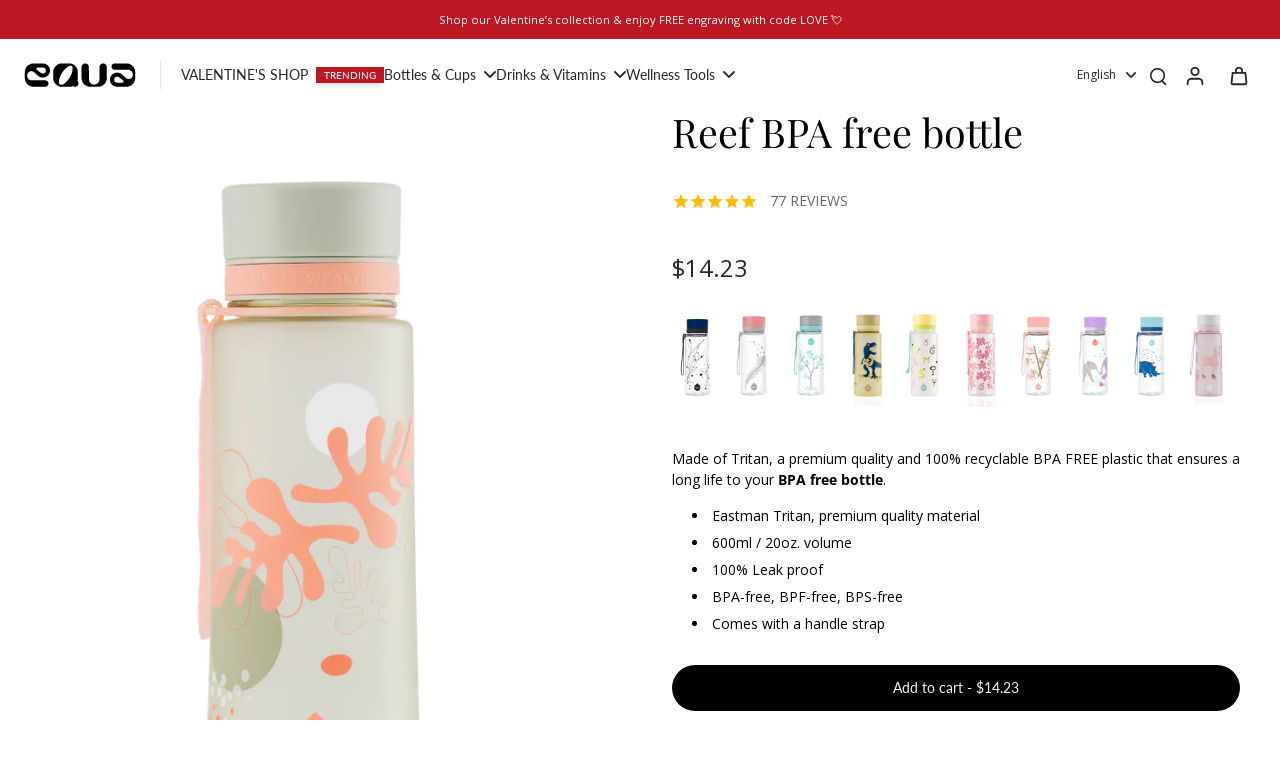

--- FILE ---
content_type: application/x-javascript; charset=utf-8
request_url: https://bundler.nice-team.net/app/shop/status/equa-redesign.myshopify.com.js?1769904670
body_size: -180
content:
var bundler_settings_updated='1769786068';

--- FILE ---
content_type: text/javascript
request_url: https://myequa.com/cdn/shop/t/97/assets/engraving.js?v=55889787509505912311769003470
body_size: 4307
content:
Engravings={},Engravings.v2={},Engravings.v2.addToCart={},Engravings.bundles={};const SHORT_CAP="engraving_short_cap",SHORT_BODY="engraving_short_body",LONG_BODY="engraving_long_body",INLINE_BODY="engraving_inline_body",ALL_ENGRAVING_TYPES=[];var ENGRAVING_PRODUCT_IDS=[],ENABLED_ENGRAVINGS={};Engravings.AllEngravingForms=[];const SUPPORTED_EMOJIS={"\u2665":"Heart","\u2323":"Smile","\u2606":"Star","\u2609":"Flower","\u260B":"Hearts","\u260C":"Sun","\u2607":"Kiss"};var FONTS_WITHOUT_EMOJIS=["Winter Edition"],REGEX_NEW=/^[ŠšÝýÞþŽž¦−×ł!\*,-./0123456789:;<=>\?@ABCDEFGHIJKLMOPQRSTUVWXYZ\[\\\]\^_`#$%&'()\ abcdefghjklmnopqrstuvwxyz\{\|\}~ÄÅÇÉÑÖÜáàâäãåçéèêëíìîïñóòôöõúùûü†°¢£§•¶ß®©™´¨≠Ø¥ø¿¡«»…ÀÃÕ–—“”‘’÷ÿŸ⁄€‹›ﬁﬂ‡·‚„‰ÂÊÁËÈÍÎÏÌÓÔÒÚÛÙıˆ˜¯˘˙˚¸˝˛ˇðĄąŚŤŹśťźŻĽľżŔĂĹĆČĘĚĎĐŃŇŐŘŮŰŢţűůřőňńđďěęčćĺăŕŖŗĮįĀāāĒĖėĢģĶķĪīĻļŅņŌōųŲŪūİĞğƯưƠơ¤ŞşȘșȚțªºiNÐŁ☆♥⌣☍☌☋☊☉☈☇]*$/;$(document).ready(function(){jQuery.fn.extend({setCursorPosition:function(pos){return this.each(function(index,elem){if(elem.setSelectionRange)elem.setSelectionRange(pos,pos);else if(elem.createTextRange){var range=elem.createTextRange();range.collapse(!0),range.moveEnd("character",pos),range.moveStart("character",pos),range.select()}}),this},getCursorPosition:function(){var input=this.get(0);if(input){if("selectionStart"in input)return input.selectionStart;if(document.selection){input.focus();var sel=document.selection.createRange(),selLen=document.selection.createRange().text.length;return sel.moveStart("character",-input.value.length),sel.text.length-selLen}}}})}),Engravings.clearEmojis=function(userText,$input){return userText.replaceAll(/[⌣☆☇☈☉☊☋☌☍♥]/gi,"");var userText},Engravings.removeUnsupportedEmojis=function(userText){let result={newText:"",unsupportedEmojis:""};for(let char of userText)REGEX_NEW.test(char)?result.newText+=char:result.unsupportedEmojis+=char;return result},Engravings.addEmojisHtml=function($destination){let html=['<div class="engraving-characters-container">'];for(let[emoji,title]of Object.entries(SUPPORTED_EMOJIS))html.push('<div class="engraving-characters-absolute engraving-'+title.toLowerCase()+'"><span title="'+title+'" class="engraving-character engraving-character-'+title.toLowerCase()+'">'+emoji+"</span></div>");html.push("</div>"),$destination.html(html.join(`
`))},Engravings.addEngravingPropertiesToProductForm=function(){let $destination=$("#engraving-properties").empty();if(Engravings.AllEngravingForms.length==0)return;let firstForm=Engravings.AllEngravingForms[0],properties=firstForm.collect(),readableTitle=$("#translation_engraving_text").text(),_engraving_data=[],_engraving_text,_engraving_text_formatted;if(!$.isEmptyObject(properties)){_engraving_data.push(properties["properties[_engraving_font]"]),_engraving_data.push(properties["properties[_engraving_type]"]),_engraving_data.push(firstForm.getVisibleView().getProductIdent()),_engraving_data.push(firstForm.getVisibleView().handle),_engraving_text=properties["properties[_engraving_text]"],_engraving_text_formatted=properties["properties[_engraving_text_formatted]"]||null,_engraving_data.push("txt="+(_engraving_text_formatted||_engraving_text));let html=[`<input type="hidden" name="properties[${readableTitle}]" value="${_engraving_text}">`];html.push(`<input type="hidden" name="properties[_engraving_data]" value="${_engraving_data.join("&")}">`),$destination.html(html.join(`
`))}},Engravings.registerEngravings=function(){$("#engraving-form-resources [data-engravingtype]").each(function(){ALL_ENGRAVING_TYPES.push($(this).attr("data-engravingtype"))}),ALL_ENGRAVING_TYPES.forEach(type=>{$("#engraving-form-resources [data-engravingtype="+type+"] input").each(function(){const tag=$(this).data("tag");ENABLED_ENGRAVINGS[tag]=(ENABLED_ENGRAVINGS[tag]||new Set).add(type)})})},Engravings.productTags=function(){return g_product.tags.filter(tag=>ENABLED_ENGRAVINGS[tag])},Engravings.refreshAll=function(){Engravings.AllEngravingForms.forEach(form=>form.refresh())},Engravings.collectAllEngravingProductIds=function(){$("#engraving-prices input").each(function(){let id=parseInt($(this).attr("data-id"));ENGRAVING_PRODUCT_IDS.push(id)})},Engravings.getMostRecentProductFromCart=function(addedProduct){let product=null;return CartManager.lastCart.items.forEach(item=>{let idOK=addedProduct.id==item.id,dataOK=addedProduct.engraving_data==item.properties_all?._engraving_data||null;idOK&&dataOK&&(product=item)}),product},Engravings.insertCharacter=function(character,$userText,userTextLimit){let userText=$userText.val();if(userText.length>=userTextLimit)return;let cursorPosition=$userText.getCursorPosition(),newText=[userText.slice(0,cursorPosition),character,userText.slice(cursorPosition)].join("");$userText.val(newText),$userText.trigger("input"),$userText.focus(),$userText.setCursorPosition(cursorPosition+1)};class EngravingView{constructor(config){let this_=this;this.parent=config.parent,this.visible=!1,this.type=config.type,this.tag=config.tag,this.isValidated=!1,this.userTextLimit=this.type==LONG_BODY?170:30,this.$h=config.$container.append(config.template).find(".engraving-view:last"),this.$engravingContainer=this.$h.find(".preview div"),this.$userText=this.$h.find("input.user-text"),this.$userTextFormatted=this.$h.find(".user-text-formatted"),this.$selectFont=this.$h.find("select.engraving-font"),this.$resources=config.parent.$resources,this.$counter=this.$h.find("b.counter"),this.$emojis=this.$h.find(".emojis"),this.$preview=this.$h.find(".preview"),this.$img=this.$h.find(".preview img"),this.$price=this.$h.find(".price"),this.$enabled=this.$h.find(".enabled"),this.setPreviewVars(),this.$preview.attr("data-handle",this.handle),this.initialPreviewClass=this.$preview.attr("class"),console.log("*****"),console.log(this);let engravingProduct=this.getEngravingProductByHandle();this.engravingProductId=engravingProduct.id,this.engravingProductPrice=engravingProduct.price,this.$selectFont.find("option").length==0&&this.$selectFont.html(this.$resources.find(".engraving-font-options").html()),config.hideNoEngraving&&this.$selectFont.find('option[value=""]').remove(),this.$userText.on("input",function(){this_.onUserTextChange()}.bind(this)),this.$selectFont.change(function(){this_.onFontChange()}.bind(this)),this.initValidator(),this.onFontChange(),this.displayPrice(),this.initSuggestions()}initSuggestions(){let $popup=$("#suggestions-popup"),that=this;function populateSuggestions(){const $list=$("#suggestion-list");$list.empty(),theme.strings.engravingSuggestions.forEach(text=>{const $listItem=$("<li></li>").html(text).data("engraving-text",text);text.length<=that.userTextLimit&&($listItem.on("click",function(){const selectedText=$(this).html();that.$h.find(".user-text").val(selectedText),Engravings.refreshAll(),$popup.fadeOut(300)}),$list.append($listItem))})}this.$h.find(".show-suggestions-btn").on("click",function(){populateSuggestions(),$popup.fadeIn(300)}),this.$h.find(".close-popup-btn").on("click",function(){$popup.fadeOut(300)}),$popup.on("click",function(e){e.target.id==="suggestions-popup"&&$popup.fadeOut(300)})}validate(){let errors=this.validatorTextField.validate();return this.isValidated=errors.every(error=>!error.preventBuy),TEST&&console.log("errors: ",errors),errors}initValidator(){let error1=new ValidatorError({handle:"no-text",classesToAddOnError:"",classesToRemoveOnSuccess:"",preventPreview:!1,preventBuy:!0,isValid:userText=>userText.length>0}),error2=new ValidatorError({$h:this.$h.find('.error-msg[data-index="1"]'),handle:"not-enough-spaces",preventPreview:!0,preventBuy:!0,isValid:userText=>{if(LONG_BODY==this.type)return Engravings.formatText(userText,this)!=null;if(SHORT_CAP==this.type)return!0;if(SHORT_BODY==this.type)return Engravings.calculateTextTemplate(userText,10)!=null;if(INLINE_BODY==this.type)return Engravings.formatText(userText,this)!=null}}),$error3msg=this.$h.find('.error-msg[data-index="2"]'),error3=new ValidatorError({handle:"unsupported-characters",$h:$error3msg,hideMsgOnSuccess:!1,classesToAddOnError:"",classesToRemoveOnSuccess:"",preventPreview:!1,preventBuy:!1,isValid:function(userText){return Engravings.removeUnsupportedEmojis(userText).unsupportedEmojis.length==0?!0:(setTimeout(function(){$error3msg.slideUp()},3e3),!1)}});this.validatorTextField=new ValidatorField({$h:this.$h.find("input.user-text"),errors:[error3,error2,error1]})}displayPrice(){let text=$("#translation_price_for_engraving").text(),priceString=String(this.engravingProductPrice);priceString.indexOf(".")==priceString.length-2&&(priceString=priceString+"0"),this.$price.html(text+" <b>"+priceString+" EUR</b>")}show(){this.$h.show(),this.visible=!0}hide(){this.$h.hide(),this.visible=!1}collect(){let data,isEmptyText=!1;if(CartManager.settings.passedCartVersion==3){let txt=this.$h.find(".user-text").val(),ftxt=this.$h.find(".user-text-formatted").val()||null;data={_engraving_font:this.$h.find(".engraving-font").val(),_engraving_type:this.$h.find(".engraving-type").val(),productIdent:this.getProductIdent(),handle:this.handle,txt:ftxt||txt},this.data=data,isEmptyText=data.txt=="txt="}return this.$selectFont.val()==""||!this.isValidated||isEmptyText?{}:data}onUserTextChange(){this.refresh()}fixEmojis(userText){return FONTS_WITHOUT_EMOJIS.includes(this.selectedFontName)?Engravings.clearEmojis(userText,this.$userText):userText}renderEmojis(){this.$emojis.empty(),!FONTS_WITHOUT_EMOJIS.includes(this.selectedFontName)&&(Engravings.addEmojisHtml(this.$emojis),this.$emojis.find(".engraving-character").click(event=>Engravings.insertCharacter(event.target.innerText,this.$userText,this.userTextLimit)))}refresh$userText(){let font=Engravings.findCurrentFontFamily(this.selectedFontName),weight=Engravings.findCurrentFontWeight(),userText=this.fixEmojis(this.$userText.val());this.$userText.val(userText).css({"font-family":font,"font-weight":weight})}onFontChange(){this.selectedFontName=this.$selectFont.val(),this.selectedFontName==""?this.$enabled.hide():this.$enabled.show(),this.renderEmojis(),this.refresh$userText(),this.refresh()}getProductIdent(){function removeParenthesis(str){return str.replace("(","").replace(")","")}let variant=g_getSelectedVariants()[this.parent.index];this.variant&&(variant=this.variant);let ident=this.identTpl;return ident=ident.replace("{variant}",variant?"("+removeParenthesis(variant)+")":""),ident=ident.replace("{tag}","_"+this.tag),ident=ident.replace("{dw}",g_product.tags.includes("double-wall")?"(double-wall)":""),ident=ident.replaceAll("__","_").replaceAll(" ","-").toLowerCase(),ident.charAt(0)=="_"&&(ident=ident.slice(1)),ident}getEngravingProductByHandle(){let handle=$(this.selector).closest("div[data-engravinghandle]").data("engravinghandle"),$input=$('#engraving-prices input[name="'+handle+'"]');return{id:$input.data("id"),price:parseInt($input.val())/100}}displayBackgroundImage(){let imgSrc=this.$resources.find(this.selector).attr("data-src"),toAdd=this.$resources.find(this.selector).attr("class"),classesToAdd=this.initialPreviewClass+(toAdd?" "+toAdd:"");this.$img.attr("src",imgSrc),this.$preview.attr("class",classesToAdd)}setPreviewVars(){}refresh(){if(this.displayBackgroundImage(),this.$engravingContainer.empty(),this.selectedFontName=="")return;let errors=this.validate(),userText=this.userText=this.$userText.val();userText.length>this.userTextLimit&&(userText=userText.substring(0,this.userTextLimit)),userText=Engravings.removeUnsupportedEmojis(userText).newText,userText=this.fixEmojis(userText),this.$userText.val(userText),this.$counter.html(userText.length+" | "+this.userTextLimit),!errors.some(error=>error.preventPreview)&&(SHORT_CAP==this.type&&Engravings.createCapEngravingPreview(this),SHORT_BODY==this.type&&(this.$userTextFormatted.val(Engravings.formatTextShortBody(userText,this)),Engravings.createShortBodyEngravingPreview(this)),LONG_BODY==this.type&&(this.$userTextFormatted.val(Engravings.formatText(userText,this)),Engravings.createLongBodyEngravingPreview(this)),INLINE_BODY==this.type&&(this.$userTextFormatted.val(Engravings.formatText(userText,this)),Engravings.createLongBodyEngravingPreview(this)))}}class PersonaliseButton{constructor(){this.$h=$(".personalise-button").addClass("active"),this.state="closed",this.$h.click(()=>{this.state=="closed"?(Engravings.AllEngravingForms.forEach(form=>form.show()),this.$h.addClass("drop"),this.state="open"):this.state=="open"&&(Engravings.AllEngravingForms.forEach(form=>form.hide()),this.$h.removeClass("drop"),this.state="closed")})}}class EngravingForm{constructor(config){this.views=[],this.visible=!1,this.$resources=$("#engraving-form-resources"),this.$h=config.$container,this.index=config.index,config.types=ENABLED_ENGRAVINGS[config.tag];let template=this.$resources.find(".engraving-header").closest(".template").html();this.$header=this.$h.prepend(template).find(".engraving-header"),this.$selectEngravingType=this.$header.find("select.engraving-type"),this.hasHeader=config.types.size>1,this.hasHeader||(this.$header.hide(),this.$selectEngravingType.val([...config.types][0])),this.$selectEngravingType.find("option").each(function(){let val=$(this).attr("value");!config.types.has(val)&&val!==""&&$(this).remove()});for(let type of config.types){let viewConfig={tag:config.tag,type,$container:this.$h,template:this.$resources.find('input.engraving-type[value="'+type+'"]').closest(".template").html(),parent:this,hideNoEngraving:config.types.size>1};this.views.push(new EngravingView(viewConfig))}this.$selectEngravingType.on("change",()=>{this.hideAllViews(),this.showViewByType(this.$selectEngravingType.val())}),this.$selectEngravingType.trigger("change")}show(){this.$h.slideDown(),this.visible=!0}hide(){this.$h.slideUp(),this.visible=!1}showFast(){this.$h.show(),this.visible=!0}hideFast(){this.$h.hide(),this.visible=!1}hideAllViews(){this.views.forEach(view=>view.hide())}showViewByType(type){this.getViewByType(type)?.show()}getViewByType(type){return this.views.find(view=>view.type===type)}getVisibleView(){return this.views.find(view=>view.visible)}refresh(){this.getVisibleView()?.setPreviewVars(),this.getVisibleView()?.refresh()}collect(){let view=this.getVisibleView();return view&&this.$selectEngravingType.val()!==""?view.collect():{}}engravingPropertiesForParentProduct(){let viewData=this.collect();if($.isEmptyObject(viewData))return viewData;let properties={};for(let key in viewData){let prop=key.replace("properties[","").replace("]","");properties[prop]=viewData[key]}let readableTitle=$("#translation_engraving_text").text();return properties[readableTitle]=properties._engraving_text,properties}dataForAjaxCartAdd(product){let viewData=this.collect();return $.isEmptyObject(viewData)?viewData:{quantity:1,id:this.getVisibleView().engravingProductId}}}Engravings.v2.addToCart.productDataForAjax=function(){let variantId=$('[x-ref="product_form_container"] form[data-type="add-to-cart-form"] input[name=id]:first').val(),propertiesObj={_engraving_ids:[]},readableTitle=$("#translation_engraving_text").text(),index=1;function addEngraving(form){let fields=form.collect(),_engraving_data=[],_engraving_text,_engraving_text_formatted,indexString=index==1?"":"_"+index;if(!$.isEmptyObject(fields)){Object.values(fields).forEach(value=>_engraving_data.push(value));let last=_engraving_data.length-1;_engraving_data[last]="txt="+_engraving_data[last],_engraving_data[last]=_engraving_data[last].replaceAll("<br/>","<br>").replaceAll("<br />","<br>"),propertiesObj["_engraving_data"+indexString]=_engraving_data.join("&"),propertiesObj[readableTitle+indexString.replace("_"," ")]=fields.txt,propertiesObj._engraving_ids.push(form.getVisibleView().engravingProductId),index+=1}}if(Engravings.AllEngravingForms.forEach(form=>addEngraving(form)),g_product.compare_at_price!=null&&g_product.compare_at_price!=0&&(propertiesObj._compare_at_price=CartManager.compareAtPrice.getPropertyValue()),window.__ADORIC_BUNDLES__&&Object.values(window.__ADORIC_BUNDLES__.campaigns).flat().length>0){let getAndAddAdoricProperty2=function(name){const adoricProperty=$(`form[data-type="add-to-cart-form"] input[name="properties[${name}]"]`).val();adoricProperty&&(propertiesObj[name]=adoricProperty)};var getAndAddAdoricProperty=getAndAddAdoricProperty2;getAndAddAdoricProperty2("__adoric"),getAndAddAdoricProperty2("__adoric_qb_2"),getAndAddAdoricProperty2("__adoric_add_ons"),getAndAddAdoricProperty2("__adoric_mnm")}return{id:variantId,quantity:1,properties:propertiesObj}},Engravings.v2.addToCart.engravingDataForAjax=function(product){if(!product||!product.properties||!product.properties._engraving_ids)return null;let ids=[];for(let engravingId of product.properties._engraving_ids)ids.push({id:engravingId,quantity:1});return ids};
//# sourceMappingURL=/cdn/shop/t/97/assets/engraving.js.map?v=55889787509505912311769003470
